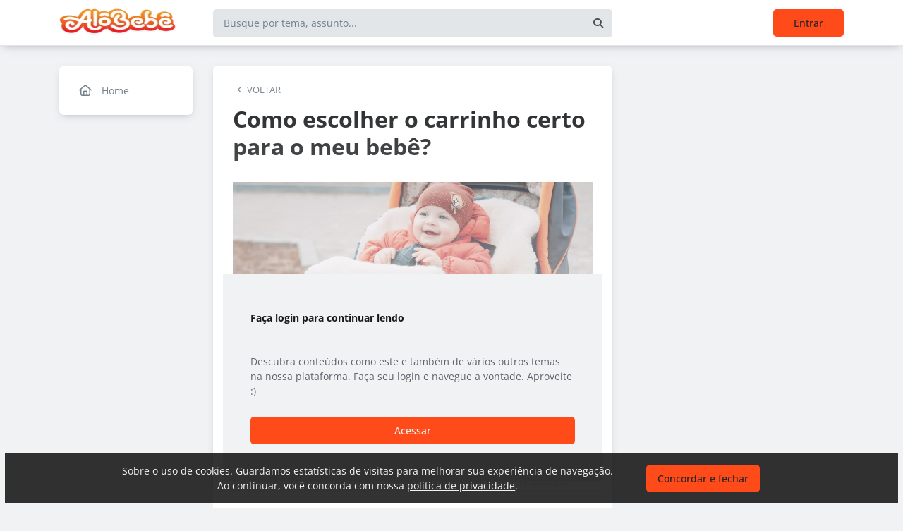

--- FILE ---
content_type: text/html; charset=UTF-8
request_url: https://comunidade.alobebe.com.br/blog/como-escolher-o-carrinho-certo-para-o-meu-bebe
body_size: 13231
content:
<!DOCTYPE html><html class="light" lang="pt"><head><meta charSet="utf-8"/><meta name="viewport" content="width=device-width, initial-scale=1, user-scalable=0"/><meta name="mobile-web-app-capable" content="yes"/><meta name="fragment" content="!"/><title>Como escolher o carrinho certo para o meu bebê? - Comunidade Alô Bebê</title><meta itemProp="image" content="https://58b9a8c1f6d3086901e4e1b0.redesign.static-01.com/f/images/0534ff57d7049ee3a885ff934c308cfcc71c97b5.png"/><meta name="description" content="Uma das maiores dúvidas das mamães e dos papais quando estão planejando o enxoval de seu filho é a escolha do carrinho de bebê: qual será o mais adequado? Há"/><link rel="canonical" href="https://comunidade.alobebe.com.br/blog/como-escolher-o-carrinho-certo-para-o-meu-bebe"/><style>html body, html.light body, html.dark body {
        --header_color: #ffffff !important;
        --header_color_font: #a0a0a0 !important;
        --primary_color: #ff4a19 !important;
        --secondary_color: #212529 !important;
          }</style><meta name="next-head-count" content="9"/><base href="/"/><link rel="preconnect" href="https://fonts.gstatic.com/" crossorigin="anonymous"/><link rel="preload" href="/_next/static/css/2a540dff8a4f0042.css" as="style"/><link rel="stylesheet" href="/_next/static/css/2a540dff8a4f0042.css" data-n-g=""/><link rel="preload" href="/_next/static/css/f5061228357fab1b.css" as="style"/><link rel="stylesheet" href="/_next/static/css/f5061228357fab1b.css" data-n-p=""/><noscript data-n-css=""></noscript><script defer="" nomodule="" src="/_next/static/chunks/polyfills-c67a75d1b6f99dc8.js"></script><script src="/_next/static/chunks/webpack-ee7e63bc15b31913.js" defer=""></script><script src="/_next/static/chunks/framework-3b5a00d5d7e8d93b.js" defer=""></script><script src="/_next/static/chunks/main-f0a949ae979d2bdf.js" defer=""></script><script src="/_next/static/chunks/pages/_app-776e9ac6fd859723.js" defer=""></script><script src="/_next/static/chunks/793-7baeab1c60890651.js" defer=""></script><script src="/_next/static/chunks/pages/%5B%5B...slug%5D%5D-4e9eea0bbabb0151.js" defer=""></script><script src="/_next/static/lLNyDBfvnG1XWBJ-kc1_8/_buildManifest.js" defer=""></script><script src="/_next/static/lLNyDBfvnG1XWBJ-kc1_8/_ssgManifest.js" defer=""></script></head><body class="scrollbar"><div id="__next"><div id="default-layout"><header class="box-shadow header_layout_header-component__b0_r8" id="main-header"><div class="header_layout_wrapper-main-header__5BJiT container"><div class="header_layout_wrapper-brand-logo__IuX7H header_layout_desktop__0aXFy"><a class="header_layout_brand-logo__SEc7w left" href="/"><img src="https://58b9a8c1f6d3086901e4e1b0.redesign.static-01.com/m/images/5c142717432662ff63fd561a44b0ad009579737a.png" alt="Comunidade Alô Bebê" class="img-fluid" width="165" height="45"/></a></div><div class="header_layout_wrapper-brand-logo__IuX7H header_layout_mobile__MSJOw header_layout_mobile-without-logo__Nxlej"><a class="header_layout_brand-logo__SEc7w left" href="/">C</a></div><div class="header_layout_wrapper-search__WpYxZ"><div class="input-sq_component_wrapper-all-inside-input__P9g4E"><div class="no-padding wrapper-input input-sq_component_wrapper-input-squid__JqonN"><input class="col input input-sq_component_borderless__qOloN" style="background-color:transparent" id="search-text" type="text" name="search-text" placeholder="Busque por tema, assunto..." autoComplete="off" value=""/></div></div><div class="header_layout_icon__9LO17"><span><i class="header_layout_svg-inline-fa__ygwXp fa-search fa-solid"></i></span></div><div class="header_layout_search-itens__JnLkQ "><div class="container header_layout_container__5rgYJ"><div class="box header_layout_box___RRU2"><h6>Você procura por</h6><ul><li><i class="header_layout_svg-inline-fa__ygwXp fa-edit fa-solid"></i><span><strong> </strong>em<!-- --> <!-- -->Publicações</span><i class="header_layout_svg-inline-fa__ygwXp fa-chevron-right fa-regular"></i></li><li><i class="header_layout_svg-inline-fa__ygwXp fa-user fa-solid"></i><span><strong> </strong>em<!-- --> <!-- -->Grupos</span><i class="header_layout_svg-inline-fa__ygwXp fa-chevron-right fa-regular"></i></li><li><i class="header_layout_svg-inline-fa__ygwXp fa-user-friends fa-solid"></i><span><strong> </strong>em<!-- --> <!-- -->Usuários</span><i class="header_layout_svg-inline-fa__ygwXp fa-chevron-right fa-regular"></i></li></ul></div></div></div></div><div class="header_layout_wrapper-profile__Onz4M text-right"><div class="loader  " role="status" style="border-color:var(--primary_color)"><span class="visually-hidden">loading</span></div></div></div></header><div class="wrapper-center container size-1 "><aside class="menu-desktop scrollbar close-menu box size-1"><nav><ul><li><a href="/"><i class="fa-regular fa-home"></i><span> <!-- -->Home</span></a></li></ul></nav></aside><main class="closed-menu"><nav class="navigation-mobile "><ul class="container"><li><a href="/"><i class="fa-regular fa-home"></i>Home<i class="arrow fa-chevron-right fa-solid"></i></a></li></ul></nav><input type="hidden" id="project-id" name="project-id" value="58b9a8c1f6d3086901e4e1b0"/><div itemscope="" itemType="https://schema.org/NewsArticle" class="article_component_article-read__fyTsZ  container-app"><meta itemscope="" itemProp="mainEntityOfPage" itemType="https://schema.org/WebPage" itemID="58b9a8c1f6d3086901e4e1b0"/><meta itemType="https://schema.org/Organization" content="{{ project?.title }}" itemscope="" itemProp="publisher"/><meta name="author" content="Alô Bebê"/><div><article class="article_component_article-component__5O8Cl"><div class="article_component_section__ELvOe box "><header class="article_component_article-header__iNiHw"><div class="article_component_report__ZUhOB"><span><i class="fa-solid fa-chevron-left fa-xs"></i><span>VOLTAR</span></span></div><h1 class="article_component_article-title__FOctI" itemProp="headline" id="titlePoint">Como escolher o carrinho certo para o meu bebê?</h1><div class="article_component_image-cover__WnfJB"><figure><img itemProp="image" itemscope="" itemType="https://schema.org/ImageObject" src="https://58b9a8c1f6d3086901e4e1b0.redesign.static-01.com/l/images/0534ff57d7049ee3a885ff934c308cfcc71c97b5.png" alt="Como escolher o carrinho certo para o meu bebê?"/></figure></div><div class="article_component_author-flex__BjCHT"><div class="article_component_author__1jVvm" id="author-tag" data-author="58bec3538c3fb60932b352bb"><a class="article_component_author-image__CJ8vE" href="/@lidianeguedes"><figure><img class="img-fluid rounded" alt="Alô Bebê" src="https://users.redesign.static-01.com/58bec3538c3fb60932b352bb/s/images/8de3505b0e8c1828c9fe7e1535776b7a6724fd08.png"/></figure></a><span class="article_component_author-text__2VsRu"><a itemProp="author" class="author-name" href="/@lidianeguedes">Alô Bebê</a><span class="article_component_info__AIAf7 text-capitalize">nov. 7<!-- --> <!-- --> - <span class="d-inline-block text-lowercase">4<!-- --> min<!-- --> <!-- -->de leitura</span></span></span><div class="article_component_left-10__P3ZpE"></div></div><div id="article-interactions" class="article-interactions_component_article-interactions__e2j4P"><span class="
                      
                      article-interactions_component_tooltip-interactions__GoK8E
                      "><i class="icon-tip fa-heart fa-regular" data-tooltip-html="" data-tooltip-id="like-article-interactions" style="font-size:16px" data-tooltip-variant="light"></i>0</span><span class="article-interactions_component_tooltip-interactions__GoK8E"><i class="icon-tip fa-comment fa-regular" data-tooltip-html="" data-tooltip-id="comment-article-interactions" style="font-size:16px" data-tooltip-variant="light"></i>0</span><span class="
                      
                      article-interactions_component_tooltip-interactions__GoK8E"><i class="icon-tip fa-bookmark fa-regular" data-tooltip-html="" data-tooltip-id="bookmark-article-interactions" style="font-size:16px" data-tooltip-variant="light"></i>0</span></div></div></header><div itemProp="articleBody" class="article_component_content__yKbH6 article"><p>Uma das maiores dúvidas das mamães e dos papais quando estão planejando o enxoval de seu filho é a escolha do carrinho de bebê: qual será o mais adequado? Há tantos tipos, marcas e modelos no mercado que fica difícil mesmo saber o que é o melhor para a sua família! Para te ajudar nessa seleção, elegemos alguns parâmetros importantes que devem ser levados em consideração antes da compra ser finalizada. Confira:</p><h2>Para garantir a segurança do pequeno</h2><ul><li><p>O cinto de segurança deve ter, pelo menos, três pontos, para separar as pernas da criança. Os itens com cinco pontos são os mais recomendados, porque também ajudam a firmar os ombros e quadril, evitando que a criança escorregue e caia ou fique presa pelo pescoço.</p></li><li><p>As rodinhas do equipamento devem ficar fora do alcance das crianças, caso contrário elas podem se machucar. Além de deslizar bem, é claro! Sempre faça o teste na loja!</p></li><li><p>Na hora da pesquisa, confira se o carrinho tem capota ou guarda-sol, se existe a possibilidade de vir com capa de chuva ou se pode acoplar uma. Nos dias de hoje, com zyca vírus e dengue, é importante comprar também um mosquiteiro especial para carrinhos.</p></li><li><p>Para tornar o carrinho seguro e confortável para o seu bebê, o ideal é que o assento meça, no mínimo, 28 centímetros de largura.</p></li><li><p>Quando estiver testando o carrinho, nunca se esqueça de avaliar os freios! Verifique que se, ao travar o carrinho, ele realmente não se movimenta. Esse quesito é fundamental para a segurança do seu pequeno!</p></li></ul><h2>Para evitar dor de cabeça</h2><ul><li><p>Quando for às compras, leve sempre as medidas do seu carro e das portas da sua casa! As cegas, você com certeza terá surpresas. Lembre-se também de considerar o espaço disponível em casa para guardá-lo. Você pode</p></li><li><p>Por mais que existam carrinhos incrivelmente maravilhosos, de design formidável, as vezes é preciso focar na praticidade e na leveza. É o que faz a diferença no cotidiano.</p></li><li><p>Ficou em dúvida entre dois carrinhos? Temos uma ótima dica para desempatar! Confira o certificado de garantia, a procedência do equipamento, os responsáveis pela montagem e a rede autorizada de assistência técnica. Opte por marcas reconhecidas no mercado!</p></li></ul><h2>Alguns modelos de carrinhos para o aquecimento de compras</h2><p>Carrinho de passeio: Acessíveis, para investimentos a curto prazo, esses carrinhos são leves e portáteis. São uma excelente opção para viagens. Geralmente cabem sem problemas no porta-malas do carro e alguns até vêm com uma bolsa ou alça para facilitar o transporte, como o lindo Cosy, da Burigotto.</p><p>Carrinho de bebê tradicional: Mais robusto, esse modelo possui uma base mais sólida, de metal ou alumínio. As rodas duram mais e giram com mais facilidade, a barra onde os pais seguram é mais confortável e há mais espaço para o bebê, além de lugar para colocar objetos.</p><p>Os carrinhos de bebê tradicionais apresentam bem mais variação de preços e modelos, como os carrinhos que reclinam quase totalmente para serem usados desde a fase de recém-nascido até que seu filho tenha uns 3 anos! Muitos desses modelos são vendidos em conjunto com o bebê-conforto que serve como cadeirinha do carro, geralmente para bebês de até 9 kg, no chamado "travel system". &nbsp;Uma ótima opção, nesses moldes, é a Mobi Travel System - Safety 1st!</p><p>Carrinho de 3 rodas: Essa opção tem base mais leve, estrutura para absorver choques e rodas maiores. É importante ressaltar que esse tipo de carrinho é adequado só para bebês com mais de 6 meses</p></div><ul class="tag-list_tags-list__thnqD"><li class=""><a rel="noopener" href="/carrinho-de-bebe/t">#carrinho de bebê</a></li></ul><hr/><div class="article-author-block_component_author-profile__uBQJl"><a class="article-author-block_component_author-image__eWL8l"><figure><img class="img-fluid rounded" alt="Alô Bebê" src="https://users.redesign.static-01.com/58bec3538c3fb60932b352bb/s/images/8de3505b0e8c1828c9fe7e1535776b7a6724fd08.png"/></figure></a><div class="article-author-block_component_author-text__foqve"><div class="article-author-block_component_author-name-container__sOQKm"><a itemProp="author" class="author-name" href="/@lidianeguedes">Alô Bebê</a></div><p class="article-author-block_component_info__d2jFy">Redatora, Alo Bebe</p></div></div><span id="read-tag"></span><div class="article_component_report__ZUhOB"><span class="cursor-pointer"><i class="fa-triangle-exclamation fa-regular"></i>Denunciar publicação</span></div></div><div class="article_component_content__yKbH6 article"></div></article><div class="box"><div class="article_component_interactions__e1jxv"><div class="grouped-user-avatar_component_images__ntZ5B" id="grouped-user-avatar"><ul class=" "></ul><span class="grouped-user-avatar_component_count-info__uld8L"></span></div><div id="article-interactions" class="article-interactions_component_article-interactions__e2j4P"><span class="
                      
                      article-interactions_component_tooltip-interactions__GoK8E
                      "><i class="icon-tip fa-heart fa-regular" data-tooltip-html="" data-tooltip-id="like-article-interactions" style="font-size:16px" data-tooltip-variant="light"></i>0</span><span class="article-interactions_component_tooltip-interactions__GoK8E"><i class="icon-tip fa-comment fa-regular" data-tooltip-html="" data-tooltip-id="comment-article-interactions" style="font-size:16px" data-tooltip-variant="light"></i>0</span><span class="
                      
                      article-interactions_component_tooltip-interactions__GoK8E"><i class="icon-tip fa-bookmark fa-regular" data-tooltip-html="" data-tooltip-id="bookmark-article-interactions" style="font-size:16px" data-tooltip-variant="light"></i>0</span></div></div></div><div class="article_component_article-2-you__2DKf6 box"><p class="article_component_title-2-you__gNxzt">Indicados para você</p><hr/></div></div><aside><div class="menu-share_component_share__GNg4v"><div class="menu-share_component_share-list__Uhv_x"><ul><li title="facebook"><i class="facebook menu-share_component_svg-inline-fa__JiBk7 fa-facebook fa-brands"></i></li><li title="twitter"><i class="twitter menu-share_component_svg-inline-fa__JiBk7 fa-x-twitter fa-brands"></i></li><li title="linkedin"><i class="linkedin menu-share_component_svg-inline-fa__JiBk7 fa-linkedin fa-brands"></i></li><li title="whatsapp"><i class="whatsapp menu-share_component_svg-inline-fa__JiBk7 fa-whatsapp fa-brands"></i></li></ul></div></div></aside></div><div class="modal align-items-center  article-report_component_modal-report__eb1SG modal_component_modal-over__S4MsC modal-number-0" tabindex="0" id="random-id-0" style="display:none;background-color:#00000080;max-height:0"><div class="modal-dialog modal-lg  "><div class="modal-content scrollbar"><div class="modal-header "><h6 class="article-report_component_report-header__RG55A">Denunciar conteúdo impróprio</h6><button type="button" class="button-close modal_component_modal-exit__BOEMp"><i class="fa-times fa-regular"></i></button></div><div class="modal-body scrollbar"><div class="article-report_component_report-body__MtIbg"><h5>Por favor, preencha as informações a seguir para recebermos a sua notificação</h5><div class="input-sq_component_wrapper-all-inside-input__P9g4E"><div class="no-padding wrapper-input input-sq_component_wrapper-input-squid__JqonN"><input class="col input " id="report-name" type="text" name="report-name" placeholder="Nome" autoComplete="off" value=""/></div></div><div class="input-sq_component_wrapper-all-inside-input__P9g4E"><div class="no-padding wrapper-input input-sq_component_wrapper-input-squid__JqonN"><input class="col input " id="report-email" type="email" name="report-email" placeholder="E-mail" autoComplete="off" value=""/></div></div><h6>Por que este conteúdo é impróprio?</h6><div class="article-report_component_report-opt__Kv0TH"><div class="display-flex"><div class="selector "><div class="wrapper-selectors selector_component_wrapper-selectors__NE_6d  "><input id="report-article-opt0" name="report-article-opt0" type="radio" value=""/><label for="report-article-opt0" class="checkbox radio   "></label><label class="label " for="report-article-opt0" style="font-size:1rem">Conteúdo difamatório: o conteúdo é ofensivo</label></div><div class="selector_component_box-validation__CEw_B show"></div></div></div><div class="display-flex"><div class="selector "><div class="wrapper-selectors selector_component_wrapper-selectors__NE_6d  "><input id="report-article-opt1" name="report-article-opt1" type="radio" value=""/><label for="report-article-opt1" class="checkbox radio   "></label><label class="label " for="report-article-opt1" style="font-size:1rem">Plágio: este conteúdo infringe princípios de direito autoral</label></div><div class="selector_component_box-validation__CEw_B show"></div></div></div><div class="display-flex"><div class="selector "><div class="wrapper-selectors selector_component_wrapper-selectors__NE_6d  "><input id="report-article-opt2" name="report-article-opt2" type="radio" value=""/><label for="report-article-opt2" class="checkbox radio   "></label><label class="label " for="report-article-opt2" style="font-size:1rem">Comercial: este conteúdo é puramente comercial e não agrega em conhecimento aos nossos leitores</label></div><div class="selector_component_box-validation__CEw_B show"></div></div></div><div class="article-report_component_report-opt-other__7dpoV"><div class="display-flex"><div class="selector "><div class="wrapper-selectors selector_component_wrapper-selectors__NE_6d  "><input id="report-article-opt3" name="report-article-opt3" type="radio" value=""/><label for="report-article-opt3" class="checkbox radio   "></label><label class="label " for="report-article-opt3" style="font-size:1rem">Outros:</label></div><div class="selector_component_box-validation__CEw_B show"></div></div></div></div></div><div class="row"><div class="input-sq_component_wrapper-all-inside-input__P9g4E"><label for="report-obs" class="label ">Observações (opcional):</label><div class="no-padding wrapper-input input-sq_component_wrapper-input-squid__JqonN"><input class="col input " id="report-obs" type="text" name="report-obs" placeholder="Caso queira detalhar um pouco mais o que encontrou" autoComplete="off" value=""/></div></div></div></div></div><div class="modal-footer"><div class="article-report_component_report-footer__LV_ql "><button type="button" class="button button-transparent button-sm  " id="" style="background-color:transparent;border-color:transparent;color:var(--primary_color)">Fechar</button><div data-tooltip-id="article-report-send" data-tooltip-html=""><button type="button" class="button button-var(--primary_color) button-sm disabled  " id="" style="background-color:var(--primary_color);border-color:var(--primary_color);color:var(--secondary_color)" disabled="">Denunciar conteúdo</button></div></div></div></div></div></div><div class="modal align-items-center   modal_component_modal-over__S4MsC modal-number-0" tabindex="0" id="random-id-0" style="display:none;background-color:#00000080;max-height:0"><div class="modal-dialog modal-md  "><div class="modal-content scrollbar"><div class="modal-header "><h6 class="no-margin"><i class="mx-2 yellow fa-triangle-exclamation fa-regular"></i>Ops! Algo deu errado...</h6><button type="button" class="button-close modal_component_modal-exit__BOEMp"><i class="fa-times fa-regular"></i></button></div><div class="modal-body scrollbar"><div>Ocorreu um erro! Tente novamente mais tarde.</div></div><div class="modal-footer"><div></div></div></div></div></div><footer class="footer-center_component_footer-center__ALPJL"><div><h6 itemProp="name">Comunidade Alô Bebê</h6></div><ul></ul><p class="mb-3">Verifique a <a href='https://app.squidit.com.br/contract/policyprivate' target='_blank' rel='noopener'>Política de Privacidade</a></p></footer></main></div><nav class="menu-mobile_component_menu-mobile__sIZRJ"><ul class="menu-mobile_component_menu-fixed__IIXht
                    menu-mobile_component_user-cant-post__7dktm
                    
                    
      "><li title="Página inicial" class=""><a title="Página inicial" href="/"><i class="fa-home-lg-alt fa-regular"></i></a></li><li title="Buscar" class=""><a title="Buscar" href="/search"><i class="fa-search fa-regular"></i></a></li><li title="Menu" class=""><i class="fa-bars fa-regular"></i><div class="menu-mobile_component_loader__A9qkx"><div class="loader  " role="status" style="border-color:var(--primary_color)"><span class="visually-hidden">loading</span></div></div></li></ul></nav></div></div><script id="__NEXT_DATA__" type="application/json">{"props":{"pageProps":{"article":{"id":"5be33be3442ade7439a92d24","created":"2018-11-07T19:24:19.519Z","updated":"2018-11-07T19:24:19.519Z","statuses":{"approval_status":"approved","publish_status":"published","visibility_status":"public","has_pending_changes":false,"is_pinned":false,"is_paywall_disabled":false,"scheduled_date":null,"rejection_reason":null,"created_on":"2026-01-22T08:35:48.781Z","updated_on":null},"author":{"id":"58bec3538c3fb60932b352bb","name":"Alô Bebê","slug":"lidianeguedes","bio":"Redação - Alô Bebê","job":"Redatora","company":"Alo Bebe","image":"https://users.redesign.static-01.com/58bec3538c3fb60932b352bb/s/images/8de3505b0e8c1828c9fe7e1535776b7a6724fd08.png","badges":[]},"metadata":{"location":"home","location_slug":"blog","content_type":"post","publish_date":"2018-11-07T19:24:19.535Z","likes_count":0,"comments_count":0,"bookmarks_count":0,"shares_count":0,"score":"2018-11-07T19:24:19.535Z","sharing_title":"Como escolher o carrinho certo para o meu bebê?","sharing_description":null,"sharing_image":"https://58b9a8c1f6d3086901e4e1b0.redesign.static-01.com/f/images/0534ff57d7049ee3a885ff934c308cfcc71c97b5.png","author_user_id":"58bec3538c3fb60932b352bb","moderator_user_id":null,"original_author_user_id":null,"project_id":"58b9a8c1f6d3086901e4e1b0","course_id":null,"course_module_id":null,"group_id":null,"version":1,"pagetopic":null,"created_on":"2026-01-22T08:35:48.781Z","updated_on":null,"tags":[{"id":"5ac527d75b69920955021c67","title":"carrinho de bebê","slug":"carrinho-de-bebe","fixed":0,"project_id":"58b9a8c1f6d3086901e4e1b0"}]},"content":{"title":"Como escolher o carrinho certo para o meu bebê?","slug":"como-escolher-o-carrinho-certo-para-o-meu-bebe","cover_image_alt_text":null,"headline":"Uma das maiores dúvidas das mamães e dos papais quando estão planejando o enxoval de seu filho é a escolha do carrinho de bebê: qual será o mais adequado? Há","preview_content":null,"main_content":"\u003cp\u003eUma das maiores dúvidas das mamães e dos papais quando estão planejando o enxoval de seu filho é a escolha do carrinho de bebê: qual será o mais adequado? Há tantos tipos, marcas e modelos no mercado que fica difícil mesmo saber o que é o melhor para a sua família! Para te ajudar nessa seleção, elegemos alguns parâmetros importantes que devem ser levados em consideração antes da compra ser finalizada. Confira:\u003c/p\u003e\u003ch2\u003ePara garantir a segurança do pequeno\u003c/h2\u003e\u003cul\u003e\u003cli\u003e\u003cp\u003eO cinto de segurança deve ter, pelo menos, três pontos, para separar as pernas da criança. Os itens com cinco pontos são os mais recomendados, porque também ajudam a firmar os ombros e quadril, evitando que a criança escorregue e caia ou fique presa pelo pescoço.\u003c/p\u003e\u003c/li\u003e\u003cli\u003e\u003cp\u003eAs rodinhas do equipamento devem ficar fora do alcance das crianças, caso contrário elas podem se machucar. Além de deslizar bem, é claro! Sempre faça o teste na loja!\u003c/p\u003e\u003c/li\u003e\u003cli\u003e\u003cp\u003eNa hora da pesquisa, confira se o carrinho tem capota ou guarda-sol, se existe a possibilidade de vir com capa de chuva ou se pode acoplar uma. Nos dias de hoje, com zyca vírus e dengue, é importante comprar também um mosquiteiro especial para carrinhos.\u003c/p\u003e\u003c/li\u003e\u003cli\u003e\u003cp\u003ePara tornar o carrinho seguro e confortável para o seu bebê, o ideal é que o assento meça, no mínimo, 28 centímetros de largura.\u003c/p\u003e\u003c/li\u003e\u003cli\u003e\u003cp\u003eQuando estiver testando o carrinho, nunca se esqueça de avaliar os freios! Verifique que se, ao travar o carrinho, ele realmente não se movimenta. Esse quesito é fundamental para a segurança do seu pequeno!\u003c/p\u003e\u003c/li\u003e\u003c/ul\u003e\u003ch2\u003ePara evitar dor de cabeça\u003c/h2\u003e\u003cul\u003e\u003cli\u003e\u003cp\u003eQuando for às compras, leve sempre as medidas do seu carro e das portas da sua casa! As cegas, você com certeza terá surpresas. Lembre-se também de considerar o espaço disponível em casa para guardá-lo. Você pode\u003c/p\u003e\u003c/li\u003e\u003cli\u003e\u003cp\u003ePor mais que existam carrinhos incrivelmente maravilhosos, de design formidável, as vezes é preciso focar na praticidade e na leveza. É o que faz a diferença no cotidiano.\u003c/p\u003e\u003c/li\u003e\u003cli\u003e\u003cp\u003eFicou em dúvida entre dois carrinhos? Temos uma ótima dica para desempatar! Confira o certificado de garantia, a procedência do equipamento, os responsáveis pela montagem e a rede autorizada de assistência técnica. Opte por marcas reconhecidas no mercado!\u003c/p\u003e\u003c/li\u003e\u003c/ul\u003e\u003ch2\u003eAlguns modelos de carrinhos para o aquecimento de compras\u003c/h2\u003e\u003cp\u003eCarrinho de passeio: Acessíveis, para investimentos a curto prazo, esses carrinhos são leves e portáteis. São uma excelente opção para viagens. Geralmente cabem sem problemas no porta-malas do carro e alguns até vêm com uma bolsa ou alça para facilitar o transporte, como o lindo Cosy, da Burigotto.\u003c/p\u003e\u003cp\u003eCarrinho de bebê tradicional: Mais robusto, esse modelo possui uma base mais sólida, de metal ou alumínio. As rodas duram mais e giram com mais facilidade, a barra onde os pais seguram é mais confortável e há mais espaço para o bebê, além de lugar para colocar objetos.\u003c/p\u003e\u003cp\u003eOs carrinhos de bebê tradicionais apresentam bem mais variação de preços e modelos, como os carrinhos que reclinam quase totalmente para serem usados desde a fase de recém-nascido até que seu filho tenha uns 3 anos! Muitos desses modelos são vendidos em conjunto com o bebê-conforto que serve como cadeirinha do carro, geralmente para bebês de até 9 kg, no chamado \"travel system\". \u0026nbsp;Uma ótima opção, nesses moldes, é a Mobi Travel System - Safety 1st!\u003c/p\u003e\u003cp\u003eCarrinho de 3 rodas: Essa opção tem base mais leve, estrutura para absorver choques e rodas maiores. É importante ressaltar que esse tipo de carrinho é adequado só para bebês com mais de 6 meses\u003c/p\u003e","word_count":565,"list_items":[],"recipe":{"portions":"","total_time":"","description":"","image_one_one":null,"image_sixteen_nine":null,"stages":[],"ingredients":[],"created_on":"2026-01-22T08:35:48.781Z","updated_on":null},"external_link":null,"created_on":"2026-01-22T08:35:48.781Z","updated_on":null,"read_time":4,"cover_image":"https://58b9a8c1f6d3086901e4e1b0.redesign.static-01.com/l/images/0534ff57d7049ee3a885ff934c308cfcc71c97b5.png"},"content_draft":{"title":"Como escolher o carrinho certo para o meu bebê?","slug":"como-escolher-o-carrinho-certo-para-o-meu-bebe","cover_image_alt_text":null,"headline":null,"preview_content":null,"main_content":"\u003cp\u003eUma das maiores dúvidas das mamães e dos papais quando estão planejando o enxoval de seu filho é a escolha do carrinho de bebê: qual será o mais adequado? Há tantos tipos, marcas e modelos no mercado que fica difícil mesmo saber o que é o melhor para a sua família! Para te ajudar nessa seleção, elegemos alguns parâmetros importantes que devem ser levados em consideração antes da compra ser finalizada. Confira:\u003c/p\u003e\u003ch2\u003ePara garantir a segurança do pequeno\u003c/h2\u003e\u003cul\u003e\u003cli\u003e\u003cp\u003eO cinto de segurança deve ter, pelo menos, três pontos, para separar as pernas da criança. Os itens com cinco pontos são os mais recomendados, porque também ajudam a firmar os ombros e quadril, evitando que a criança escorregue e caia ou fique presa pelo pescoço.\u003c/p\u003e\u003c/li\u003e\u003cli\u003e\u003cp\u003eAs rodinhas do equipamento devem ficar fora do alcance das crianças, caso contrário elas podem se machucar. Além de deslizar bem, é claro! Sempre faça o teste na loja!\u003c/p\u003e\u003c/li\u003e\u003cli\u003e\u003cp\u003eNa hora da pesquisa, confira se o carrinho tem capota ou guarda-sol, se existe a possibilidade de vir com capa de chuva ou se pode acoplar uma. Nos dias de hoje, com zyca vírus e dengue, é importante comprar também um mosquiteiro especial para carrinhos.\u003c/p\u003e\u003c/li\u003e\u003cli\u003e\u003cp\u003ePara tornar o carrinho seguro e confortável para o seu bebê, o ideal é que o assento meça, no mínimo, 28 centímetros de largura.\u003c/p\u003e\u003c/li\u003e\u003cli\u003e\u003cp\u003eQuando estiver testando o carrinho, nunca se esqueça de avaliar os freios! Verifique que se, ao travar o carrinho, ele realmente não se movimenta. Esse quesito é fundamental para a segurança do seu pequeno!\u003c/p\u003e\u003c/li\u003e\u003c/ul\u003e\u003ch2\u003ePara evitar dor de cabeça\u003c/h2\u003e\u003cul\u003e\u003cli\u003e\u003cp\u003eQuando for às compras, leve sempre as medidas do seu carro e das portas da sua casa! As cegas, você com certeza terá surpresas. Lembre-se também de considerar o espaço disponível em casa para guardá-lo. Você pode\u003c/p\u003e\u003c/li\u003e\u003cli\u003e\u003cp\u003ePor mais que existam carrinhos incrivelmente maravilhosos, de design formidável, as vezes é preciso focar na praticidade e na leveza. É o que faz a diferença no cotidiano.\u003c/p\u003e\u003c/li\u003e\u003cli\u003e\u003cp\u003eFicou em dúvida entre dois carrinhos? Temos uma ótima dica para desempatar! Confira o certificado de garantia, a procedência do equipamento, os responsáveis pela montagem e a rede autorizada de assistência técnica. Opte por marcas reconhecidas no mercado!\u003c/p\u003e\u003c/li\u003e\u003c/ul\u003e\u003ch2\u003eAlguns modelos de carrinhos para o aquecimento de compras\u003c/h2\u003e\u003cp\u003eCarrinho de passeio: Acessíveis, para investimentos a curto prazo, esses carrinhos são leves e portáteis. São uma excelente opção para viagens. Geralmente cabem sem problemas no porta-malas do carro e alguns até vêm com uma bolsa ou alça para facilitar o transporte, como o lindo Cosy, da Burigotto.\u003c/p\u003e\u003cp\u003eCarrinho de bebê tradicional: Mais robusto, esse modelo possui uma base mais sólida, de metal ou alumínio. As rodas duram mais e giram com mais facilidade, a barra onde os pais seguram é mais confortável e há mais espaço para o bebê, além de lugar para colocar objetos.\u003c/p\u003e\u003cp\u003eOs carrinhos de bebê tradicionais apresentam bem mais variação de preços e modelos, como os carrinhos que reclinam quase totalmente para serem usados desde a fase de recém-nascido até que seu filho tenha uns 3 anos! Muitos desses modelos são vendidos em conjunto com o bebê-conforto que serve como cadeirinha do carro, geralmente para bebês de até 9 kg, no chamado \"travel system\". \u0026nbsp;Uma ótima opção, nesses moldes, é a Mobi Travel System - Safety 1st!\u003c/p\u003e\u003cp\u003eCarrinho de 3 rodas: Essa opção tem base mais leve, estrutura para absorver choques e rodas maiores. É importante ressaltar que esse tipo de carrinho é adequado só para bebês com mais de 6 meses\u003c/p\u003e","word_count":null,"list_items":[],"recipe":{"portions":"","total_time":"","description":"","image_one_one":null,"image_sixteen_nine":null,"stages":[],"ingredients":[],"created_on":"2026-01-22T08:35:48.781Z","updated_on":null},"external_link":null,"created_on":"2026-01-22T08:35:48.781Z","updated_on":null,"read_time":0,"cover_image":"https://58b9a8c1f6d3086901e4e1b0.redesign.static-01.com/l/images/0534ff57d7049ee3a885ff934c308cfcc71c97b5.png"}},"config":{"id":"58b9a8c1f6d3086901e4e1b0","title":"Comunidade Alô Bebê","slug":"alobebeclub","main_page_id":"58b9ae6b23a72631f9ed4ad5","plan_id":"5e8bf2a083b2752944eec26f","plan":{"name":"business","courses_feature_enabled":true,"post_types_feature_enabled":true,"groups_feature_enabled":true,"analytics_feature_enabled":true,"user_list_exportation_feature_enabled":true,"newsletter_feature_enabled":true,"integrations_feature_enabled":true,"own_domain_feature_enabled":true,"personal_assistance_feature_enabled":false,"article_copywriters_for_seo_enabled":false,"dedicated_community_manager_enabled":false,"digital_influencers_activation_enabled":false,"email_support_enabled":true,"events_feature_enabled":true,"forum_page_enabled":true,"media_investment_enabled":false,"posts_feature_enabled":true,"recipe_page_enabled":false,"streaming_feature_enabled":false},"settings":{"language":"pt-br","policies":{"comment_without_approval_role":"EDITOR","community_privacy":0,"content_type":["post","question","link"],"course_creation_role":"EDITOR","group_creation_role":"EDITOR","login_required":true,"monthly_readings":"0","post_creation_role":"USR","post_without_approval_role":"EDITOR","signup":1},"nps_settings":{"is_platform_nps_enabled":false,"hide_name_survey_respondents":false,"created_on":"2022-08-25T22:07:26.603Z","updated_on":null},"enabled_experimental_features":[],"enabled_feature_links":[],"time_zone":"America/Sao_Paulo","saml_metadata_identifier":null,"gamification":false,"stream":{"recording_configuration_arn":null,"bucket":null,"created_on":"2026-01-21T13:26:40.371Z","updated_on":null}},"appearance":{"favicon":null,"header_color":"#ffffff","header_color_icon":"#a0a0a0","home_template":"home-template-1","logo":"5c142717432662ff63fd561a44b0ad009579737a.png","logo_mobile":null,"logo_share":null,"primary_color":"#ff4a19","secondary_color":"#212529","cover_image":null},"integrations":{"clarity_token":null,"google_analytics":"UA-125270297-1","google_tag_manager":"GTM-P95GMGJ"},"social_urls":{"blog":null,"website":"https://www.alobebe.com.br/","facebook":"https://www.facebook.com/alobebeoficial","tiktok":null,"twitter":null,"instagram":"https://www.instagram.com/alobebeoficial/","linkedin":null,"youtube":"https://www.youtube.com/user/lojaalobebe"},"has_privacy_policy":false,"custom_purchase_method":false},"footerLinks":[],"metas":[{"tag":"title","name":null,"itemprop":null,"property":null,"rel":null,"href":null,"content":null,"value":"Como escolher o carrinho certo para o meu bebê? - Comunidade Alô Bebê"},{"tag":"link","name":null,"itemprop":null,"property":null,"rel":"canonical","href":"https://___domain___/blog/como-escolher-o-carrinho-certo-para-o-meu-bebe","content":null,"value":null},{"tag":"meta","name":null,"itemprop":null,"property":"og:locale","rel":null,"href":null,"content":"pt_BR","value":null},{"tag":"meta","name":null,"itemprop":null,"property":"og:type","rel":null,"href":null,"content":"article","value":null},{"tag":"meta","name":null,"itemprop":null,"property":"og:title","rel":null,"href":null,"content":"Como escolher o carrinho certo para o meu bebê?","value":null},{"tag":"meta","name":null,"itemprop":null,"property":"og:url","rel":null,"href":null,"content":"https://___domain___/blog/como-escolher-o-carrinho-certo-para-o-meu-bebe","value":null},{"tag":"meta","name":null,"itemprop":null,"property":"og:site_name","rel":null,"href":null,"content":"Comunidade Alô Bebê","value":null},{"tag":"meta","name":null,"itemprop":null,"property":"og:image","rel":null,"href":null,"content":"https://58b9a8c1f6d3086901e4e1b0.redesign.static-01.com/f/images/0534ff57d7049ee3a885ff934c308cfcc71c97b5.png","value":null},{"tag":"meta","name":null,"itemprop":null,"property":"og:image:width","rel":null,"href":null,"content":"600","value":null},{"tag":"meta","name":null,"itemprop":null,"property":"og:image:height","rel":null,"href":null,"content":"315","value":null},{"tag":"meta","name":null,"itemprop":"image","property":null,"rel":null,"href":null,"content":"https://58b9a8c1f6d3086901e4e1b0.redesign.static-01.com/f/images/0534ff57d7049ee3a885ff934c308cfcc71c97b5.png","value":null},{"tag":"meta","name":null,"itemprop":null,"property":"og:updated_time","rel":null,"href":null,"content":"2026/01/22 08:35:48 +0000","value":null},{"tag":"meta","name":"robots","itemprop":null,"property":null,"rel":null,"href":null,"content":"index, follow","value":null},{"tag":"meta","name":"keywords","itemprop":null,"property":null,"rel":null,"href":null,"content":"carrinho de bebê","value":null},{"tag":"title","name":null,"itemprop":null,"property":null,"rel":null,"href":null,"content":"Como escolher o carrinho certo para o meu bebê?","value":null},{"tag":"meta","name":null,"itemprop":null,"property":"og:description","rel":null,"href":null,"content":"Uma das maiores dúvidas das mamães e dos papais quando estão planejando o enxoval de seu filho é a escolha do carrinho de bebê: qual será o mais adequado? Há","value":null},{"tag":"meta","name":"description","itemprop":null,"property":null,"rel":null,"href":null,"content":"Uma das maiores dúvidas das mamães e dos papais quando estão planejando o enxoval de seu filho é a escolha do carrinho de bebê: qual será o mais adequado? Há","value":null}],"host":"comunidade.alobebe.com.br","projectId":"58b9a8c1f6d3086901e4e1b0","_nextI18Next":{"initialI18nStore":{"pt":{"global":{"access":"Acessar","address":"Endereço","title":"Título","edit":"Editar","loading":"Carregando","signin":"Entrar","save":"Salvar","date":"Data","filter":"Filtro","participateText":"Participe e receba as novidades da área","participate":"Participar","search":"Busque por tema, assunto...","interact":"pessoas interagiram","readTime":"de leitura","readMore":"Leia mais","published":"Publicado","unpublished":"Não publicado","seeMore":"Ver mais","likes":"Curtidas","shares":"Compartilhamentos","views":"Visualizações","favorites":"Favoritos","hide":"Ocultar","posts404":"Nenhuma publicação :(","comments":"Comentários","saves":"Salvos","email":"E-mail","soon":"Em breve","shareSocial":"Compartilhar nas redes sociais","shareOne":"Compartilhar no {{ socialNetwork }}","shareOneTrainings":"Compartilhar no \u003cstrong\u003e{{ socialNetwork }}\u003c/strong\u003e","shareLink":"Copiar \u003cstrong\u003elink do treinamento\u003c/strong\u003e","linkCopied":"Link copiado","notFound":"OPS! Essa página não foi encontrada","notFoundText":"Parece que nada foi encontrado neste local.\u003cbr\u003eEncontre algo interessante para ler em \u003ca href='/'\u003e{{ name }}\u003c/a\u003e","google":"Continue com o Google","facebook":"Continue com o Facebook","linkedin":"Continue com o Linkedin","back":"Voltar","follow":"Seguir","followers":"Seguidores","follows":"Seguindo","unfollow":"Deixar de seguir","publications":"Publicações","loadMore":"Carregar mais","emptyMore":"Não há mais dados disponíveis","participants":"Participantes","authors":"Autores","emptyTags":"Nenhum assunto encontrado","groups":"Grupos","groupsEmpty":"Nenhum grupo encontrado","toConnect":"Conectar","disconnect":"Desconectar","connectWith":"Conectar-se com o {{ social }}","connectMessage":"Jamais iremos publicar no {{ social }} sem a sua permissão","connectedMessage":"Você está conectado ao {{ social }}","privacy":"Politicas de Privacidade","privacyPage":{"title":"Politicas de Privacidade"},"by":"Por","crop":"Cortar","confirm":"Confirmar","cancel":"Cancel","seeProfile":"Ver perfil","copy":"Copiar","copied":"Copiado","cart":"Carrinho","add":"Adicionar","noResult":"Nenhum Resultado","results":"{{ number }} resultados","description":"Descrição","next":"Próximo","formErrors":{"required":"Campo obrigatório","email":"E-mail inválido","url":"Site inválido","date":"Data inválida","phone":"Telefone inválido","regex":"Valor inválido","minLength":"Muito curto"},"successful":{"changed":"Alteração realizada com sucesso"},"or":"Ou","name":"Nome completo","nameAndAddress":"Nome e endereço","CPF":"CPF","phone":"Telefone","warning":"Atenção","defaultLayout":{"menu":{"home":"Home","welcome":"Bem-vindo","content":"Conteúdo","starts":"Comece aqui","publications":"Publicações","moderation":"Moderação","statistics":"Minhas estatísticas","groups":"Grupos","courses":"Cursos","campaigns":"Campanhas","events":"Eventos","qa":"Q\u0026A","jobs":"Jobs","lib":"Biblioteca","about":"Sobre a comunidade","contact":"Contato","financial":"Financeiro","sales":"Vendas","forum":"Fórum","recipes":"Receitas"},"icons":{"home":"Página inicial","search":"Buscar","plus":"Nova publicação","notifications":"Notificações","menu":"Menu"},"searchItens":{"title":"Você procura por","articles":"Publicações","groups":"Grupos","users":"Usuários","in":"em"},"collapse":{"account":"Minha Conta","content":"Conteúdo","members":"Membros"},"userMenu":{"myProfile":"Meu Perfil","publications":"Minhas Publicações","content":"Conteúdo e Moderação","pages":"Páginas","pay":"Squid Pay","statistics":"Minhas Estatísticas","groups":"Grupos","courses":"Cursos","config":"Configurações","profile":"Perfil","purchases":"Minhas Compras","medals":"Minhas Medalhas","logout":"Desconectar","financial":"Dados Financeiros","sales":"Vendas","list":"Listagem de Membros","export":"Exportação","portal":"Configurar","myShopping":"Minhas compras","portalAdmin":"Você é administrador dessa comunidade"},"group":"Grupo","course":"Curso","module":"Módulo"},"footer":{"title":"{{ name }}","about":"Sobre","contact":"Contato","privacy":"Verifique a \u003ca href='https://app.squidit.com.br/contract/policyprivate' target='_blank' rel='noopener'\u003ePolítica de Privacidade\u003c/a\u003e"},"dateAgo":{"year":"ano","month":"mês","months":"meses","week":"semana","day":"dia","hour":"hora","minute":"minuto","second":"segundo","ago":"atrás","justNow":"Agora mesmo"},"article":{"published":"Publicado","scheduled":"Agendado","inApproval":"Para Aprovar","created":"Criado","rejected":"Moderado","hidden":"Oculto","manager":"Gerenciar","draft":"Rascunho não publicado"},"comment":{"published":"Publicado","inApproval":"Para Aprovar","hidden":"Oculto","publish":"Publicar","hide":"Ocultar","approve":"Aprovar","reject":"Rejeitar"},"like":"Curtir","share":"Compartilhar","reply":"Responder","optional":"Opcional","unlike":"Descutir","unsave":"Remover dos favoritos","saved":"Favoritar","delete":"Excluir","saveEditions":"Salvar alterações","unsaved":"Desfavoritar","addSave":"Adicionar aos favoritos","addImage":"Adicionar imagem","onlyImageFiles":"Selecione apenas arquivos de imagem","over15mb":"Somente arquivos menores que 15 mb","max15tags":"Só é possível adicionar 5 tags","min1tags":"Adicione até cinco tags que melhor definem o seu artigo. Utilize vírgulas ou tecle Enter após digitar cada termo.","schedulesYear":"Ano","schedulesMonth":"Mês","schedulesDay":"Dia","schedulesHour":"Hora","schedulesMinute":"Minutos","schedulesError":"A data de agendamento não pode ser inferior a data atual.","btnCancel":"Cancelar","btnOK":"OK","btnConclude":"Concluir","btnSaveChanges":"Salvar alterações","areYouSure":"Você tem certeza?","notEnoughPermission":"O usuário não tem permissão suficiente para executar a ação fornecida.","userFinishRegistration":{"title":"Complete o seu cadastro","almostThere":"Estamos quase lá!","customizeYourAccess":"Customize seu acesso. Estes dados podem ser alterados posteriormente.","completeName":"Nome Completo","userName":"Nome de usuário","email":"E-mail","profileUrl":"Endereço do perfil","cellPhone":"Número de Telefone Celular","saveError":"Erro ao completar o cadastro tente novamente mais tarde","inputErrors":"Foram encontrados erros no preenchimento do formulário","error":{"nameRequired":"Campo nome é obrigatório","emailRequired":"Campo e-mail é obrigatório","userNameRequired":"Campo nome de usuário é obrigatório"}},"userFields":{"display":"Exibir ","community":" na comunidade","confirm":"Confirmar"},"paywall":{"title":"Faça login para continuar lendo","description":"Descubra conteúdos como este e também de vários outros temas na nossa plataforma. Faça seu login e navegue a vontade. Aproveite :)"},"imageCropp":{"titleModalCropp":"Corte personalizado"},"PrivacyEmpty":{"empty":"Não encontramos a Política de Privacidade da comunidade."},"emailVerificationBar":{"confirmYourEmail":"Por favor confirme seu e-mail:","resendEmail":"Reenviar","changeEmail":"Trocar e-mail","resendSuccess":"E-mail enviado com sucesso","resendError":"Erro ao reenviar o e-mail tente novamente mais tarde","changeError":"Erro ao trocar o e-mail tente novamente mais tarde"},"publicationsPage":{"title":"Publicações"},"moderationPage":{"title":"Moderação"},"activitiesMenu":{"title":"Atividades","tabs":{"tags":"Tags","notifications":"Notificações"},"empty":{"tags":"Nenhuma tag","notifications":"Nenhuma notificação"},"myTags":"Minhas Tags"},"favoritesMenu":{"title":"Favoritos","empty":"Nenhum artigo favorito"},"paginationComponent":{"title":"Mostrando até {{ perPage }} itens por página de um total de {{ collectionSize }} itens"},"copyOk":"Copiado","seePublication":"...ver publicação","beFirstInteract":"Seja o primeiro a interagir!","interacted":" interagiu","peopleInteracted":" interagiram","you":"você","and":" e ","here":"aqui","popupCookies":{"text":"Sobre o uso de cookies. Guardamos estatísticas de visitas para melhorar sua experiência de navegação. Ao continuar, você concorda com nossa \u003ca href='https://locaweb.company/politicas/'\u003epolítica de privacidade\u003c/a\u003e.","button":"Concordar e fechar"},"notPermited":"Apenas membros aprovados na comunidade podem acessar os conteúdos.","contactAdmin":"Cadastre-se e tenha acesso aos conteúdos exclusivos.","helloBar":{"communityNewFace":"A comunidade está de cara nova!","knowMore":"Saiba mais"},"welcomeModal":{"welcomeMsg":"Seja bem vindo(a) a sua comunidade!","communityNewFace":"A Comunidade está de cara nova! Uma plataforma em constante evolução.","comeOn":"Vamos lá","news":"Novidade","publish":"Publicações","makePublications":"Faça publicações de forma prática e com mais interações!","toJump":"Pular","next":"Próximo","startNow":"Começar já","groups":"Grupos","moreOrganizedGroups":"Grupos mais organizados e com assuntos de seu interesse!","courses":"Cursos","newStructureCourses":"Nova estrutura, com mais interatividade nas aulas e lives","configurations":"Configurações","configurationEnvironment":"Acesse o ambiente de configuração, no menu, para atualizar a sua comunidade","Doubts":"Dúvidas?","contactSupport":"Entre em contato com o suporte através dos canais","clickHere":"clique aqui"},"reportArticle":{"title":"Denunciar conteúdo impróprio","report":"Denunciar publicação","subtitle":"Por favor, preencha as informações a seguir para recebermos a sua notificação","name":"Nome","email":"E-mail","subtitle2":"Por que este conteúdo é impróprio?","options":["Conteúdo difamatório: o conteúdo é ofensivo","Plágio: este conteúdo infringe princípios de direito autoral","Comercial: este conteúdo é puramente comercial e não agrega em conhecimento aos nossos leitores","Outros:"],"option4Desc":"Descreva o motivo","obs":"Observações (opcional):","obsPlaceholder":"Caso queira detalhar um pouco mais o que encontrou","close":"Fechar","send":"Denunciar conteúdo","tooltip1":"Selecione um dos motivos","tooltip2":"Por favor, informe seu Nome e E-mail","successText":"\u003ch5\u003eAgradecemos pela sua colaboração.\u003c/h5\u003e\u003cbr\u003eNossa equipe avaliará o caso e tomará as medidas necessárias."},"required":"Campo obrigatório","invalidName":"Nome inválido","invalidEmail":"E-mail inválido","invalidPhone":"Telefone inválido","invalidDate":"Data inválida","invalidUrl":"URL inválida","articleRead":{"article":{"groupJoin":"Participe do grupo \u003cstrong\u003e {{ group }} \u003c/strong\u003e e receba novidades todas as semanas.","join":"Participar","2you":"Indicados para você"},"comments":{"comment":{"write":"Escrever um comentário","moderation":"Comentário enviado para moderação"}},"articleLink":{"access":"Acessar"},"articleRecipe":{"portions":"Porções","ofPreparation":"De preparo","ingredients":"Ingredientes","preparationMethod":"Modo de preparo"},"back":"VOLTAR"},"error":{"10025":"Faltam alguns campos obrigatórios para esta solicitação.","10026":"Esta solicitação requer informações que não foram fornecidas.","10027":"Alguns campos desta solicitação são inválidos.","10028":"Alguns campos exclusivos para esta solicitação já estão presentes em outra entidade.","30001":"O curso não está aceitando novas inscrições","30002":"Esta turma não pode ser excluída","30003":"O usuário já está matriculado no curso","50000":"O usuário não tem permissão suficiente para executar a ação fornecida.","50001":"Já existe um usuário com o email fornecido.","70013":"Não foi possível vincular rede social, esta conta já esta vinculada a outro usuário.","200001":"É necessário ter uma oferta ativa para monetizar o curso.","210003":"Badge filter provided does not exist","220001":"Somente o proprietário do projeto ou usuários sysadmin podem acessar este recurso","250001":"Este artigo não está em processo de aprovação.","250002":"Este artigo já está em processo de aprovação.","250003":"O grupo para publicação não é válido.","250004":"O artigo fornecido não é válido.","250006":"Este artigo não está publicado atualmente.","250008":"Uma imagem com formato inválida foi usada no artigo. Revise o conteúdo \u003ca title='Ajuda' target='_blank' href='https://creators.squidit.com.br/docs/como-resolver-o-erro-de-imagem-inv%C3%A1lida'\u003e\u003ci style='color: var(--primary_color);' class='fa-circle-question fa-regular'\u003e\u003c/i\u003e\u003c/a\u003e","270000":"A sua inscrição ainda está pendente para este grupo.","270001":"Você já está inscrito neste grupo","270002":"O usuário não pertence ao grupo.","270003":"Este grupo não está mais aceitando inscrições.","270004":"Este usuário é o proprietário do grupo e não pode ser editado.","270005":"Este usuário solicitado não requer aprovação no momento.","error":"Ocorreu um erro! Tente novamente mais tarde.","errorTitle":"Ops! Algo deu errado...","errorTitle2":"Quase lá!","auth/too-many-requests":"Bloqueamos todas as solicitações deste dispositivo devido a multiplas tentativas. Tente novamente mais tarde.","auth/invalid-verification-code":"Código de verificação inválido. Tente novamente mais tarde.","UNPROCESSABLE_ENTITY":"A conta selecionada não está ativa.","CAUTION":"Atenção","soonPage":{"text":"Estamos desenvolvendo esse módulo, em breve mais funcionalidades em sua comunidade ;)"}},"overlayPostEdit":{"title":"Editar publicação","publishButton":"Publicar","draftButton":"Salvar rascunho","advancedButton":"Edição avançada","messages":{"publish":{"success1":"Sua publicação foi","success2":"realizada com sucesso","scheduled1":"Sua publicação foi","scheduled2":"agendada com sucesso","error":"Erro ao publicar o post! Tente novamente mais tarde."}},"submittedForApproval1":"Sua publicação foi","submittedForApproval2":"enviada para análise"},"authenticationError":"Erro de autenticação, por favor faça login novamente"}}},"initialLocale":"pt","ns":["global"],"userConfig":{"i18n":{"defaultLocale":"pt","locales":["en","es","pt"],"defaultNS":"global"},"reloadOnPrerender":false,"default":{"i18n":{"defaultLocale":"pt","locales":["en","es","pt"],"defaultNS":"global"},"reloadOnPrerender":false}}}},"__N_SSP":true},"page":"/[[...slug]]","query":{},"buildId":"lLNyDBfvnG1XWBJ-kc1_8","isFallback":false,"gssp":true,"locale":"pt","locales":["pt","en","es"],"defaultLocale":"pt","scriptLoader":[]}</script></body></html>

--- FILE ---
content_type: text/html; charset=UTF-8
request_url: https://comunidade.alobebe.com.br/API/articles/5be33be3442ade7439a92d24/related?=3
body_size: 8817
content:
{"status":200,"response":{"result":"RELATED_ARTICLES_RETRIEVED","data":[{"id":"5ac527d75b69920955021c68","updated":"2018-04-04T19:30:42.863Z","created":"2018-04-04T19:30:31.452Z","statuses":{"approval_status":"approved","publish_status":"published","visibility_status":"public","has_pending_changes":false,"is_pinned":false,"is_paywall_disabled":false,"scheduled_date":null,"rejection_reason":null},"metadata":{"location":"home","location_slug":"blog","content_type":"post","publish_date":"2018-04-04T19:30:31.483Z","likes_count":0,"bookmarks_count":0,"comments_count":0,"score":"2018-04-04T19:30:31.483Z","sharing_title":null,"sharing_description":null,"sharing_image":null,"tag_ids":["5a60d5d4eecf22137c4cbdf2","5ac527d75b69920955021c67"],"author_user_id":"58bec3538c3fb60932b352bb","moderator_user_id":null,"project_id":"58b9a8c1f6d3086901e4e1b0","course_id":null,"course_module_id":null,"group_id":null,"version":1,"tags":[{"id":"5a60d5d4eecf22137c4cbdf2","title":"enxoval de bebê","slug":"enxoval-de-bebe","fixed":0,"project_id":"58b9a8c1f6d3086901e4e1b0"},{"id":"5ac527d75b69920955021c67","title":"carrinho de bebê","slug":"carrinho-de-bebe","fixed":0,"project_id":"58b9a8c1f6d3086901e4e1b0"}]},"content":{"title":"5 dicas para escolher o carrinho de bebê ideal","slug":"5-dicas-para-escolher-o-carrinho-de-bebe-ideal","cover_image":"https://58b9a8c1f6d3086901e4e1b0.redesign.static-01.com/l/images/c2249348a3257ed006fe89eb4f81f597d4517a4f.jpg","headline":"Marina estava grávida da primeira filha e ganhou da sogra o carrinho de bebê que a menina usaria assim que nascesse. Como a sogra não entendia bem do assunto —","main_content":"<p>Marina estava grávida da primeira filha e ganhou da sogra o carrinho de bebê que a menina usaria assim que nascesse. Como a sogra não entendia bem do assunto — o último bebê de quem tomara conta era o marido da nora que agora estava grávida — preferiu convidar Marina para ir à loja escolher o modelo preferido.</p><p>Marina sempre foi meio indecisa e durante a gestação, a característica se agravou. Olhando mil modelos de carrinho, cada um com capacidades mais incríveis que as do anterior, se desesperou. Sacou o celular e ligou para a irmã, que tivera um filho meses antes: “Mana, como faço para <a target=\"\" href=\"https://www.alobebe.com.br/carrinho-de-bebe,c,102\">escolher o carrinho de bebê</a>?”.</p><p>Essa história é real, só o nome da mãe é fictício. Esse caso, ou um similar, certamente já aconteceu bem perto de você, pode apostar! Com tantas opções e com controle de qualidade e certificação bem rígidos, fica difícil mesmo escolher o carrinho de bebê. Mais do que isso, uma escolha errada e pronto. De solução e grande parceiro, o carrinho passa a trambolho oficial da família.</p><p>Para esse mico não acontecer com você e para o carrinho ser mega bem aproveitado, é preciso atentar a alguns detalhes. Certamente, aqueles que a irmã de Marina falou no telefone.</p><h2>Tamanho é documento</h2><p>Para começar a<a target=\"\" href=\"https://www.alobebe.com.br/qual-melhor-escolha-para-carrinho-de-bebe\"> escolher o carrinho de bebê</a>, pense onde vai guardar o carrinho quando não estiver em uso. Meça bem o lugar e veja as possibilidades. O carrinho cabe aberto? Só cabe fechado? Se sim, qual o espaço que você pode dispor?</p><p>Com essas medidas na mão, vá até a loja e pegue o carrinho, manipule, veja se se sente confortável com ele. Nesse momento, perceba se o carrinho é leve. Mais do que bonito e com design arrojado, o carrinho deve ser fácil de manipular e fácil de carregar.</p><p>Imagine que o adulto pode estar sozinho com o bebê e precisará montar o carrinho e colocar a criança dentro e, depois, desmontar o carrinho segurando bebê, sacola, bolsa e celular. Entendeu a necessidade de ser leve e fácil de manipular? Quando o carrinho é pesado, lá para frente, a família desiste de usar, porque dá muito trabalho e atravanca o passeio.</p><p>Ainda sobre tamanho e uso. Teste se o carrinho cabe dobrado no porta-malas do carro da família. Se não couber, usar o espaço do banco da frente é opção, mas não é o ideal.</p><p>Pense que o porta-malas não deve ficar todo tomado pelo carrinho, porque tem mala, sacola e compras que podem ser acomodadas naquele lugar. Escolher o carrinho de bebê que não impede as outras atividades familiares e nem entope o carro é uma boa medida.</p><h2>Segurança</h2><p>Este item não permite discussão. Por isso, carrinhos importados que não seguem a certificação brasileira são pepino na certa. Nenhum pai ou mãe vão ficar tranquilos sabendo que o bebê pode escorregar pelo assento, pode se machucar com arestas mal cuidadas, ou ficar incomodado porque o tecido esquenta demais.</p><p>O Inmetro é o órgão que regula a qualidade e as características dos produtos para bebês e crianças no Brasil. Por isso, na hora de escolher um carrinho de bebê, procure o selo da instituição. Se não tiver, descarte.</p><p>Ainda nesse quesito, o carrinho precisa ter cinto de segurança com, pelo menos, três pontos. Um em cada ombro e outro entre as pernas da criança. Mas os cintos de cinco pontos são os mais recomendados, porque estabilizam ombros, quadril e pernas, o que evita que a criança escorregue, ou force o pescoço durante o movimento.</p><h2>Movimento</h2><p>Falando em movimento, chegamos ao item rodinhas. Aliás, rodas, porque quanto maiores, menos o carrinho vai sacudir. No entanto, elas não podem ser grandes demais, porque devem ficar fora das mãozinhas curiosas dos bebês.</p><p>Faça o teste antes de <strong>escolher o carrinho de bebê</strong>, passeando dentro e fora da loja. As rodas devem deslizar suavemente, sem trancos e sem fazer barulho.</p><p>Pisa no breque. Se a roda roda bem, precisa de um freio bem firme que impeça o carrinho de andar fora de hora. Teste as travas, veja se são fáceis de acionar e destravar. Empurre um pouco com as rodas travadas e repare se o carrinho fica mesmo parado.</p><h2>Espaço e conforto interno</h2><p>A largura do assento também é um ponto importante na conversa entre Marina e a irmã. Ele não pode ser largo demais, nem estreito demais. Algo como 30cm é uma boa medida. O bebê começa a usar o carrinho ainda recém-nascido, mas cresce logo e precisa de espaço para se mexer.</p><p>Os tecidos que formam o assento, o encosto e a capota do carrinho podem ser removíveis. Isso ajuda para limpar alguma sujeira pontual e também para lavar mesmo, mais pesado. Preste muita atenção na maneira como as peças se encaixam na estrutura. Precisa ser firme para não soltar, mas fácil de tirar e colocar.</p><p>Passe a mão por todo o carrinho. Procure pontas, saliências e asperezas. Se encontrar, mude de modelo. A pele do bebê é muito delicada e se incomoda um adulto, certamente vai incomodar o pequeno.</p><h2>Compatibilidade</h2><p><strong>Carrinhos de bebê</strong> podem vir com acessórios, ou sem. Se vier com capa de chuva, bandeja e porta-copos, melhor, porque não há preocupação com compatibilidade. Se vier sem, confira na loja se é fácil adquirir acessórios compatíveis. Isso facilita a vida e prolonga a vida útil do carrinho.</p><p>A cor do carrinho pode ser decidida a partir dos tons do enxoval que os pais estão montando. No entanto, vale a pena reparar em dois pontos. Carrinhos com cores mais neutras e menos berrantes trazem mais conforto visual para o bebê. Cores escuras sujam menos e podem ser lavadas sem estragar.</p><p>Um pouco antes de desligar, a irmã de Marina deu uma última sugestão: depois de decidir o modelo ideal seguindo todas as dicas, espalhe o que aprendeu nas redes sociais. A família e os amigos aprendem o que é bom para o neném e para os pais.</p><p>Com todo mundo sabendo de todos os detalhes, dá para ajudar outros pais que estão no momento de escolher o carrinho de bebê. Sendo assim, compartilhe você também essas dicas nas suas redes sociais e ajude outras famílias!&nbsp;</p>","external_link":null,"list_items":[],"recipe":{"portions":"","total_time":"","description":"","ingredients":[],"stages":[],"nutritional_information":""},"word_count":1002,"read_time":7},"content_draft":{"title":"5 dicas para escolher o carrinho de bebê ideal","slug":"5-dicas-para-escolher-o-carrinho-de-bebe-ideal","cover_image":null,"main_content":"<p>Marina estava grávida da primeira filha e ganhou da sogra o carrinho de bebê que a menina usaria assim que nascesse. Como a sogra não entendia bem do assunto — o último bebê de quem tomara conta era o marido da nora que agora estava grávida — preferiu convidar Marina para ir à loja escolher o modelo preferido.</p><p>Marina sempre foi meio indecisa e durante a gestação, a característica se agravou. Olhando mil modelos de carrinho, cada um com capacidades mais incríveis que as do anterior, se desesperou. Sacou o celular e ligou para a irmã, que tivera um filho meses antes: “Mana, como faço para <a target=\"\" href=\"https://www.alobebe.com.br/carrinho-de-bebe,c,102\">escolher o carrinho de bebê</a>?”.</p><p>Essa história é real, só o nome da mãe é fictício. Esse caso, ou um similar, certamente já aconteceu bem perto de você, pode apostar! Com tantas opções e com controle de qualidade e certificação bem rígidos, fica difícil mesmo escolher o carrinho de bebê. Mais do que isso, uma escolha errada e pronto. De solução e grande parceiro, o carrinho passa a trambolho oficial da família.</p><p>Para esse mico não acontecer com você e para o carrinho ser mega bem aproveitado, é preciso atentar a alguns detalhes. Certamente, aqueles que a irmã de Marina falou no telefone.</p><h2>Tamanho é documento</h2><p>Para começar a<a target=\"\" href=\"https://www.alobebe.com.br/qual-melhor-escolha-para-carrinho-de-bebe\"> escolher o carrinho de bebê</a>, pense onde vai guardar o carrinho quando não estiver em uso. Meça bem o lugar e veja as possibilidades. O carrinho cabe aberto? Só cabe fechado? Se sim, qual o espaço que você pode dispor?</p><p>Com essas medidas na mão, vá até a loja e pegue o carrinho, manipule, veja se se sente confortável com ele. Nesse momento, perceba se o carrinho é leve. Mais do que bonito e com design arrojado, o carrinho deve ser fácil de manipular e fácil de carregar.</p><p>Imagine que o adulto pode estar sozinho com o bebê e precisará montar o carrinho e colocar a criança dentro e, depois, desmontar o carrinho segurando bebê, sacola, bolsa e celular. Entendeu a necessidade de ser leve e fácil de manipular? Quando o carrinho é pesado, lá para frente, a família desiste de usar, porque dá muito trabalho e atravanca o passeio.</p><p>Ainda sobre tamanho e uso. Teste se o carrinho cabe dobrado no porta-malas do carro da família. Se não couber, usar o espaço do banco da frente é opção, mas não é o ideal.</p><p>Pense que o porta-malas não deve ficar todo tomado pelo carrinho, porque tem mala, sacola e compras que podem ser acomodadas naquele lugar. Escolher o carrinho de bebê que não impede as outras atividades familiares e nem entope o carro é uma boa medida.</p><h2>Segurança</h2><p>Este item não permite discussão. Por isso, carrinhos importados que não seguem a certificação brasileira são pepino na certa. Nenhum pai ou mãe vão ficar tranquilos sabendo que o bebê pode escorregar pelo assento, pode se machucar com arestas mal cuidadas, ou ficar incomodado porque o tecido esquenta demais.</p><p>O Inmetro é o órgão que regula a qualidade e as características dos produtos para bebês e crianças no Brasil. Por isso, na hora de escolher um carrinho de bebê, procure o selo da instituição. Se não tiver, descarte.</p><p>Ainda nesse quesito, o carrinho precisa ter cinto de segurança com, pelo menos, três pontos. Um em cada ombro e outro entre as pernas da criança. Mas os cintos de cinco pontos são os mais recomendados, porque estabilizam ombros, quadril e pernas, o que evita que a criança escorregue, ou force o pescoço durante o movimento.</p><h2>Movimento</h2><p>Falando em movimento, chegamos ao item rodinhas. Aliás, rodas, porque quanto maiores, menos o carrinho vai sacudir. No entanto, elas não podem ser grandes demais, porque devem ficar fora das mãozinhas curiosas dos bebês.</p><p>Faça o teste antes de <strong>escolher o carrinho de bebê</strong>, passeando dentro e fora da loja. As rodas devem deslizar suavemente, sem trancos e sem fazer barulho.</p><p>Pisa no breque. Se a roda roda bem, precisa de um freio bem firme que impeça o carrinho de andar fora de hora. Teste as travas, veja se são fáceis de acionar e destravar. Empurre um pouco com as rodas travadas e repare se o carrinho fica mesmo parado.</p><h2>Espaço e conforto interno</h2><p>A largura do assento também é um ponto importante na conversa entre Marina e a irmã. Ele não pode ser largo demais, nem estreito demais. Algo como 30cm é uma boa medida. O bebê começa a usar o carrinho ainda recém-nascido, mas cresce logo e precisa de espaço para se mexer.</p><p>Os tecidos que formam o assento, o encosto e a capota do carrinho podem ser removíveis. Isso ajuda para limpar alguma sujeira pontual e também para lavar mesmo, mais pesado. Preste muita atenção na maneira como as peças se encaixam na estrutura. Precisa ser firme para não soltar, mas fácil de tirar e colocar.</p><p>Passe a mão por todo o carrinho. Procure pontas, saliências e asperezas. Se encontrar, mude de modelo. A pele do bebê é muito delicada e se incomoda um adulto, certamente vai incomodar o pequeno.</p><h2>Compatibilidade</h2><p><strong>Carrinhos de bebê</strong> podem vir com acessórios, ou sem. Se vier com capa de chuva, bandeja e porta-copos, melhor, porque não há preocupação com compatibilidade. Se vier sem, confira na loja se é fácil adquirir acessórios compatíveis. Isso facilita a vida e prolonga a vida útil do carrinho.</p><p>A cor do carrinho pode ser decidida a partir dos tons do enxoval que os pais estão montando. No entanto, vale a pena reparar em dois pontos. Carrinhos com cores mais neutras e menos berrantes trazem mais conforto visual para o bebê. Cores escuras sujam menos e podem ser lavadas sem estragar.</p><p>Um pouco antes de desligar, a irmã de Marina deu uma última sugestão: depois de decidir o modelo ideal seguindo todas as dicas, espalhe o que aprendeu nas redes sociais. A família e os amigos aprendem o que é bom para o neném e para os pais.</p><p>Com todo mundo sabendo de todos os detalhes, dá para ajudar outros pais que estão no momento de escolher o carrinho de bebê. Sendo assim, compartilhe você também essas dicas nas suas redes sociais e ajude outras famílias!&nbsp;</p>","read_time":7},"author":{"id":"58bec3538c3fb60932b352bb","name":"Alô Bebê","slug":"lidianeguedes","image":"https://users.redesign.static-01.com/58bec3538c3fb60932b352bb/s/images/8de3505b0e8c1828c9fe7e1535776b7a6724fd08.png","job":"Redatora","company":"Alo Bebe","bio":"Redação - Alô Bebê"}},{"id":"5b44f970cec1772202cce003","updated":"2018-07-12T20:24:57.905Z","created":"2018-07-10T18:22:40.461Z","statuses":{"approval_status":"approved","publish_status":"published","visibility_status":"public","has_pending_changes":false,"is_pinned":false,"is_paywall_disabled":false,"scheduled_date":null,"rejection_reason":null},"metadata":{"location":"home","location_slug":"blog","content_type":"post","publish_date":"2018-07-10T18:22:40.540Z","likes_count":0,"bookmarks_count":0,"comments_count":0,"score":"2018-07-10T18:22:40.540Z","sharing_title":null,"sharing_description":null,"sharing_image":null,"tag_ids":["5a65fb72d05c4b2c2c129add"],"author_user_id":"58bec3538c3fb60932b352bb","moderator_user_id":null,"project_id":"58b9a8c1f6d3086901e4e1b0","course_id":null,"course_module_id":null,"group_id":null,"version":1,"tags":[{"id":"5a65fb72d05c4b2c2c129add","title":"crianças","slug":"criancas","fixed":0,"project_id":"58b9a8c1f6d3086901e4e1b0"}]},"content":{"title":"10 dicas do que não fazer com os filhos dos outros","slug":"10-dicas-do-que-nao-fazer-com-os-filhos-dos-outros","cover_image":"https://58b9a8c1f6d3086901e4e1b0.redesign.static-01.com/l/images/ed9c3d3012fd6e3600e9dbe4bc2639248d96d646.jpg","headline":"O filho da melhor amiga, o filho do primão, o sobrinho recém-nascido, o bebêzinho do vizinho. São lindos, a gente sabe, mas são, antes de qualquer coisa, filhos dos outros.Isso","main_content":"<p>O filho da melhor amiga, o filho do primão, o sobrinho recém-nascido, o bebêzinho do vizinho. São lindos, a gente sabe, mas são, antes de qualquer coisa, filhos dos outros.</p><p>Isso significa que, por melhor que seja sua intenção, por mais carinho que você tenha, ou por mais fofa que seja a criança, segure a onda. Quem manda, quem determina os horários, as rotinas e o que pode e o que não pode são os pais. E contra esse fato, nenhum argumento vale.</p><p>Se você já tem filhos, é mais fácil entender. Alguns comportamentos irritam e até ofendem os pais. Outros, por mais que sejam fruto de carinho e cuidado, podem desregular a rotina dos <a target=\"\" href=\"https://comunidade.alobebe.com.br/blog/entenda-a-evolucao-do-bebe-nos-primeiros-12-meses-de-vida\">bebês</a>.</p><p>Para te ajudar com isso, fizemos uma lista com 10 dicas do <strong>que não fazer com os filhos dos outros</strong> para você não pagar mico.</p><h2>1. Nunca acorde um bebê que está dormindo</h2><p>Vale para os filhos dos outros e para os seus também. Mesmo que seja hora de comer, mesmo que o bebê seja uma graça chorando, mesmo que faça muito tempo que você não vê o bebê.</p><p>Quando a criança está dormindo, ela está bem e confortável. Se ela tiver fome, ou sede, ela vai acordar sozinha, naturalmente. Segure a ansiedade e espere por esse momento.</p><h2>2. Não beije o bebê</h2><p>Nem segure a sua mão, ou ponha a mão na boquinha dele. Os filhos dos outros têm proteção para os germes e alérgenos comuns à casa deles, aos pais deles. Um estranho sempre traz vírus, bactérias e outro perigos novos. Para que arriscar, não é?</p><h2>3. Não desautorize os pais da criança</h2><p>Jamais, em tempo algum, tome as dores da criança, desrespeitando uma orientação dos pais dela. Os filhos dos outros têm a rotina, o cardápio e os valores tutelados pelos pais deles. Quando outro adulto sinaliza que aquilo é bobagem, ou é uma chatice, deixa a criança confusa e os pais, constrangidos.</p><p>Aceite que o que vale para você e sua família, talvez não seja o certo a fazer com o filho dos outros. Não insista e, se for algo sério, que incomode demais, chame os pais para uma conversa, longe das crianças.</p><h2>4. Respeite a alimentação</h2><p>Não há nada mais chato para os pais do que ficar explicando, justificando e defendendo suas escolhas. Se seu sobrinho de 2 anos não come açúcar por decisão dos pais, não insista para que ele coma o brigadeiro no aniversário. Não tenha pena, respeite e apoie.</p><p>Não cabe à gente decidir o melhor para o filho dos outros. Se for questão de saúde, como alergia, ou intolerância alimentar, aí mais ainda cabe aos adultos perguntar, se informar e seguir à risca as instruções.</p><h2>5. Cigarro e bebida</h2><p>Mesmo sendo drogas lícitas, pega mal beber e fumar na frente dos filhos dos outros. Se os pais da criança fazem, é uma questão deles. O ideal é não dar esse (mal) exemplo para os filhos dos outros.</p><h2>6. Criança doente</h2><p>Se seu filho estiver doente, não o leve para brincar com os filhos dos outros. Do mesmíssimo jeito, não é legal receber as crianças dos amigos quando elas estão adoentadas. Bebês e crianças que não estão na melhor saúde precisam ficar em casa, resguardados, para não piorarem e nem transmitirem sua doença para os filhos dos outros.</p><h2>7. Religião, futebol e política</h2><p>Se você sabe quais são as preferências dos pais e da própria criança, não faça papel de chato, insistindo para que ela torça para outro time, ou para que vá a outra igreja com você, ou para que convença os pais a votar no seu candidato. Primeiro, isso é assunto de adulto. É baixo e deselegante. Além disso, coloca a criança num lugar de desconforto.</p><h2>8. Comparações</h2><p>Cada um com seu cada qual. Uma das coisas mais chatas a fazer com os filhos dos outros é comparar com outras crianças. Nem seu filho é melhor que os filhos dos outros e nem o contrário. Não compare. Guarde sua opinião para si ou, caso o pai da criança peça sua opinião, converse particularmente com ele.</p><h2>9. Não rotule</h2><p>Taxar qualquer criança de arteira, de mal educada, ou de bagunceira pode ser uma atitude cruel e injusta. Primeiro, porque as crianças são sensíveis, internalizam esses rótulos e sofrem, porque não entendem bem essa classificação. Ou seja, não sabem se estão agradando ou desagradando.</p><h2>10. Bronca pode?</h2><p>Não pode. Mesmo que a criança tenha feito algo mais complicado, os filhos dos outros não devem ser repreendidos por outros adultos. Uma conversa franca e tranquila, tudo bem. Brigar, dar castigo ou gritar, nem pensar. Se o comportamento da criança é digno de repreensão, ligue para os pais e converse.</p><p>Agora que você já sabe o que não fazer com os filhos dos outros, curta e compartilhe nas suas redes sociais. Nada de pagar mico, de furar fronteiras delicadas e de causar mal estar para os filhos dos outros, ok?</p>","external_link":null,"list_items":[],"recipe":{"portions":"","total_time":"","description":"","ingredients":[],"stages":[],"nutritional_information":""},"word_count":795,"read_time":5},"content_draft":{"title":"10 dicas do que não fazer com os filhos dos outros","slug":"10-dicas-do-que-nao-fazer-com-os-filhos-dos-outros","cover_image":null,"main_content":"<p>O filho da melhor amiga, o filho do primão, o sobrinho recém-nascido, o bebêzinho do vizinho. São lindos, a gente sabe, mas são, antes de qualquer coisa, filhos dos outros.</p><p>Isso significa que, por melhor que seja sua intenção, por mais carinho que você tenha, ou por mais fofa que seja a criança, segure a onda. Quem manda, quem determina os horários, as rotinas e o que pode e o que não pode são os pais. E contra esse fato, nenhum argumento vale.</p><p>Se você já tem filhos, é mais fácil entender. Alguns comportamentos irritam e até ofendem os pais. Outros, por mais que sejam fruto de carinho e cuidado, podem desregular a rotina dos <a target=\"\" href=\"https://comunidade.alobebe.com.br/blog/entenda-a-evolucao-do-bebe-nos-primeiros-12-meses-de-vida\">bebês</a>.</p><p>Para te ajudar com isso, fizemos uma lista com 10 dicas do <strong>que não fazer com os filhos dos outros</strong> para você não pagar mico.</p><h2>1. Nunca acorde um bebê que está dormindo</h2><p>Vale para os filhos dos outros e para os seus também. Mesmo que seja hora de comer, mesmo que o bebê seja uma graça chorando, mesmo que faça muito tempo que você não vê o bebê.</p><p>Quando a criança está dormindo, ela está bem e confortável. Se ela tiver fome, ou sede, ela vai acordar sozinha, naturalmente. Segure a ansiedade e espere por esse momento.</p><h2>2. Não beije o bebê</h2><p>Nem segure a sua mão, ou ponha a mão na boquinha dele. Os filhos dos outros têm proteção para os germes e alérgenos comuns à casa deles, aos pais deles. Um estranho sempre traz vírus, bactérias e outro perigos novos. Para que arriscar, não é?</p><h2>3. Não desautorize os pais da criança</h2><p>Jamais, em tempo algum, tome as dores da criança, desrespeitando uma orientação dos pais dela. Os filhos dos outros têm a rotina, o cardápio e os valores tutelados pelos pais deles. Quando outro adulto sinaliza que aquilo é bobagem, ou é uma chatice, deixa a criança confusa e os pais, constrangidos.</p><p>Aceite que o que vale para você e sua família, talvez não seja o certo a fazer com o filho dos outros. Não insista e, se for algo sério, que incomode demais, chame os pais para uma conversa, longe das crianças.</p><h2>4. Respeite a alimentação</h2><p>Não há nada mais chato para os pais do que ficar explicando, justificando e defendendo suas escolhas. Se seu sobrinho de 2 anos não come açúcar por decisão dos pais, não insista para que ele coma o brigadeiro no aniversário. Não tenha pena, respeite e apoie.</p><p>Não cabe à gente decidir o melhor para o filho dos outros. Se for questão de saúde, como alergia, ou intolerância alimentar, aí mais ainda cabe aos adultos perguntar, se informar e seguir à risca as instruções.</p><h2>5. Cigarro e bebida</h2><p>Mesmo sendo drogas lícitas, pega mal beber e fumar na frente dos filhos dos outros. Se os pais da criança fazem, é uma questão deles. O ideal é não dar esse (mal) exemplo para os filhos dos outros.</p><h2>6. Criança doente</h2><p>Se seu filho estiver doente, não o leve para brincar com os filhos dos outros. Do mesmíssimo jeito, não é legal receber as crianças dos amigos quando elas estão adoentadas. Bebês e crianças que não estão na melhor saúde precisam ficar em casa, resguardados, para não piorarem e nem transmitirem sua doença para os filhos dos outros.</p><h2>7. Religião, futebol e política</h2><p>Se você sabe quais são as preferências dos pais e da própria criança, não faça papel de chato, insistindo para que ela torça para outro time, ou para que vá a outra igreja com você, ou para que convença os pais a votar no seu candidato. Primeiro, isso é assunto de adulto. É baixo e deselegante. Além disso, coloca a criança num lugar de desconforto.</p><h2>8. Comparações</h2><p>Cada um com seu cada qual. Uma das coisas mais chatas a fazer com os filhos dos outros é comparar com outras crianças. Nem seu filho é melhor que os filhos dos outros e nem o contrário. Não compare. Guarde sua opinião para si ou, caso o pai da criança peça sua opinião, converse particularmente com ele.</p><h2>9. Não rotule</h2><p>Taxar qualquer criança de arteira, de mal educada, ou de bagunceira pode ser uma atitude cruel e injusta. Primeiro, porque as crianças são sensíveis, internalizam esses rótulos e sofrem, porque não entendem bem essa classificação. Ou seja, não sabem se estão agradando ou desagradando.</p><h2>10. Bronca pode?</h2><p>Não pode. Mesmo que a criança tenha feito algo mais complicado, os filhos dos outros não devem ser repreendidos por outros adultos. Uma conversa franca e tranquila, tudo bem. Brigar, dar castigo ou gritar, nem pensar. Se o comportamento da criança é digno de repreensão, ligue para os pais e converse.</p><p>Agora que você já sabe o que não fazer com os filhos dos outros, curta e compartilhe nas suas redes sociais. Nada de pagar mico, de furar fronteiras delicadas e de causar mal estar para os filhos dos outros, ok?</p>","read_time":5},"author":{"id":"58bec3538c3fb60932b352bb","name":"Alô Bebê","slug":"lidianeguedes","image":"https://users.redesign.static-01.com/58bec3538c3fb60932b352bb/s/images/8de3505b0e8c1828c9fe7e1535776b7a6724fd08.png","job":"Redatora","company":"Alo Bebe","bio":"Redação - Alô Bebê"}},{"id":"5a60d5d4eecf22137c4cbdf3","updated":"2018-01-18T17:23:25.266Z","created":"2018-01-18T17:13:56.264Z","statuses":{"approval_status":"approved","publish_status":"published","visibility_status":"public","has_pending_changes":true,"is_pinned":false,"is_paywall_disabled":false,"scheduled_date":null,"rejection_reason":null},"metadata":{"location":"home","location_slug":"blog","content_type":"post","publish_date":"2018-01-18T17:13:56.286Z","likes_count":0,"bookmarks_count":0,"comments_count":0,"score":"2018-01-18T17:13:56.286Z","sharing_title":null,"sharing_description":null,"sharing_image":null,"tag_ids":["5a60d5d4eecf22137c4cbdf2"],"author_user_id":"58bec3538c3fb60932b352bb","moderator_user_id":null,"project_id":"58b9a8c1f6d3086901e4e1b0","course_id":null,"course_module_id":null,"group_id":null,"version":1,"tags":[{"id":"5a60d5d4eecf22137c4cbdf2","title":"enxoval de bebê","slug":"enxoval-de-bebe","fixed":0,"project_id":"58b9a8c1f6d3086901e4e1b0"}]},"content":{"title":"10 dicas imperdíveis para um enxoval de bebê barato","slug":"10-dicas-imperdiveis-para-um-enxoval-de-bebe-barato-1","cover_image":"https://58b9a8c1f6d3086901e4e1b0.redesign.static-01.com/l/images/0eb674875c607f0f93a6ee362ce90e7aae3d1e86.jpg","headline":"Você está grávida e, como por encanto, ofertas de mil produtos imperdíveis e fundamentais para seu bebê começam a cair no seu colo. Diante de tantas opções, é normal ficar","main_content":"<p>Você está grávida e, como por encanto, ofertas de mil produtos imperdíveis e fundamentais para seu bebê começam a cair no seu colo. Diante de tantas opções, é normal ficar confusa e sem saber o que é mesmo necessário para o bebê.</p><p>Calma! A gente vai ajudar você a montar um enxoval eficiente e enxuto, sem exageros, mas sem faltar nada. Antes de começar a comprar as peças, veja algumas dicas que vão garantir uma boa economia (e uma boa diversão):</p><h2>1. Faça uma lista e siga à risca</h2><p>Essa dica é valiosa porque impede que você se perca, compre produtos repetidos, que esqueça de algo importante, ou que cometa algum exagero. Vários sites de maternidades e de puericultura oferecem listas. Como a lista de <a href=\"https://www.alobebe.com.br/cha-de-bebe/lista-de-enxoval-de-bebe/\">enxoval da Alo bebê</a>, com sugestão de quantidade e produtos.&nbsp;</p><h2>2. Converse com mães de recém-nascidos</h2><p>Pergunte o que elas estão usando mesmo. De tempos em tempos, surgem novidades nesse mercado, que são fofíssimas mas não ajudam em nada no dia a dia. As&nbsp;mães de bebês&nbsp;as que melhor sabem o que é fundamental e o que é dispensável. Ouça as dicas e só invista no que é essencial.</p><h2>3. Chá de bebê, sim</h2><p><img src=\"//58b9a8c1f6d3086901e4e1b0.static-01.com/l/images/e6ae4150a18ae73358ecbaebdb5e58e953f06969.jpg\" />A chegada de um filho é um ótimo motivo para comemorar. Por isso, juntar as amigas e celebrar a gravidez já seria razão suficiente para fazer a reunião. Se, junto com isso, você puder ganhar presentes e lembrancinhas que vai usar nos cuidados com o bebê, melhor ainda, né?</p><p>Em geral, as amigas da grávida adoram organizar a festa, a lista e contribuir mesmo com os produtos, então aproveite. De novo é fundamental uma lista bem feita. Sem exageros, com economia, mas com tudo que é necessário. O mais simpático é separar naquela lista do enxoval que está ali em cima os itens mais em conta e distribuir entre os convidados.</p><p>Fraldas de todos os tamanhos são bem-vindas! Os produtos maiores e mais caros, geralmente,&nbsp; ficam por conta dos avós, padrinhos e amigos mais chegados, caso eles se ofereçam. <a href=\"https://www.alobebe.com.br/cha-de-bebe/\">Nessa página aqui</a>, tem mil dicas de como preparar a festa do chá de bebê e de como montar a sua lista para distribuir para as amigas.</p><h2>4. Aceite presentes</h2><p><img src=\"//58b9a8c1f6d3086901e4e1b0.static-01.com/l/images/3bad4c25e8103fff94a0c522f907db58180e9bc6.jpg\" /></p><p>Encare com alegria e gratidão se uma amiga querida que teve bebê há pouco tempo oferecer algumas <a href=\"https://www.alobebe.com.br/roupas,c,192\">roupinhas</a> que ficaram pequenas para o filho dela; ou um bebê conforto que não estão usando mais; ou ainda uma manta que foi especial para outra família.</p><p>Estes presentes inesperados não ajudam apenas a economizar, eles vêm carregados de bons sentimentos, de carinho e de desejo de que seu bebê seja tão bem tratado como as crianças que usaram o produto primeiro.</p><p>Usar a banheira que foi do primo, o berço que foi do irmãozinho, os brinquedos de um amigo próximo reforça os laços e lembra a mãe que ela não está sozinha para cuidar do bebê que vai nascer. Existe uma rede de cuidados por perto que impede gastos desnecessários e multiplica o amor.</p><h2>5. Parcimônia em cada fase</h2><p>A gente sabe que as roupinhas de recém nascidos são lindas, uma saída de maternidade mais fofa que a outra. E os vestidinhos tamanho G? Uma perdição!&nbsp;Mas, lembre, bebês crescem e ganham peso muito rápido. É comum perder as roupas sem nem ter usado. Por isso, para os produtos diários, equilíbrio: nem demais, nem de menos.</p><p>Compre a quantidade indicada na lista e vá avaliando. Fraldas RN se o bebê nasceu grande podem não ser utilizadas. Vá sentindo o ritmo do seu filho e comprando aos poucos.&nbsp;</p><h2>6. Frio ou calor?</h2><p><img src=\"//58b9a8c1f6d3086901e4e1b0.static-01.com/l/images/9b98cc09cd8618cde1f6eb94aa713f92aa662fb2.jpg\" /></p><p>Atente para a época em que o <a href=\"https://alobebeclub.com.br/blog/o-guia-definitivo-para-a-primeira-semana-do-bebe-em-casa-1\">bebê vai nascer</a>. Se for calor e verão, prefira bodies de manga curta e culotes com pés dobráveis. Como eles secam mais rápido, você pode ter em menor quantidade. Além disso, o culote aberto pode ser usado por mais tempo.</p><p>Se o bebê nascer no inverno, invista em mais unidades de roupas de dentro, porque demoram para secar quando lavadas. No entanto, macacões e casacos podem ser usados mais de uma vez antes de lavar porque o bebê sua menos no frio.</p><h2>7. Invista em peças de boa qualidade</h2><p>Roupa de bebê precisa ser confortável, fácil de botar e tirar e com um tecido natural para que a pele respire e não fique irritada.&nbsp;Invista em peças de boa qualidade, que podem ser usadas muitas vezes enquanto couber no bebê e sem estragar.</p><h2>8. Moderação nos eletrônicos</h2><p>Eles são uma tentação porque facilitam a vida dos pais. Avalie a necessidade real do produto e só depois compre. Além disso, confira as funcionalidade de produtos como babá eletrônica e&nbsp;cadeira de balanço para decidir qual é a mais indicada para sua família e rotina.&nbsp;</p><h2>9. Cuidados com os estoques</h2><p>As fases mudam muito rápido, o bebê cresce, muda de necessidades e nem sempre dá tempo de usar todos os produtos que você comprou. Para essas peças que ficam defasadas, compre pequenas quantidades e vá avaliando.</p><p>Por exemplo, você tem 10 pacotes de fralda RN de uma determinada marca. Se o bebê não se adaptar a elas, se tiver alergia, ou crescer rápido, você perderá o investimento. Tenha dois pacotes grandes e vá reabastecendo semanalmente. O mesmo vale para roupas e produtos de higiene.</p><h2>10. Pesquise e aproveite as promoções</h2><p>Pesquise os produtos, em lojas físicas e online, e analise onde&nbsp;está o melhor custo benefício.&nbsp;Encontrando preços que valem a pena, invista, mas sem exagerar. Cadastre-se em sites de lojas e siga as redes sociais de puericultura e receba antes as ofertas. A&nbsp;<a href=\"https://www.alobebe.com.br/\">Alô Bebê</a> é uma das pioneiras nesse serviço.&nbsp;</p><p>Economizar não é importante sempre, pois consumir em excesso não é legal para ninguém. Nem para a criança, nem para a família e nem para o meio ambiente. Por isso, as dicas acima podem ser seguidas sempre, independentemente da fase.</p><p>Se você curtiu e achou útil, compartilhe essas dicas nas redes sociais. Seus amigos e amigas que estão esperando bebê vão adorar. E quem estiver querendo ajudar você, já vai saber como fazer! ;)</p><p> </p>","external_link":null,"list_items":[],"recipe":{"portions":"","total_time":"","description":"","ingredients":[],"stages":[],"nutritional_information":""},"word_count":972,"read_time":6},"content_draft":{"title":"10 dicas imperdíveis para um enxoval de bebê barato","slug":"10-dicas-imperdiveis-para-um-enxoval-de-bebe-barato-1","cover_image":"https://58b9a8c1f6d3086901e4e1b0.redesign.static-01.com/l/images/0eb674875c607f0f93a6ee362ce90e7aae3d1e86.jpg","main_content":"<p>Você está grávida e, como por encanto, ofertas de mil produtos imperdíveis e fundamentais para seu bebê começam a cair no seu colo. Diante de tantas opções, é normal ficar confusa e sem saber o que é mesmo necessário para o bebê.</p><p>Calma! A gente vai ajudar você a montar um enxoval eficiente e enxuto, sem exageros, mas sem faltar nada. Antes de começar a comprar as peças, veja algumas dicas que vão garantir uma boa economia (e uma boa diversão):</p><h2>1. Faça uma lista e siga à risca</h2><p>Essa dica é valiosa porque impede que você se perca, compre produtos repetidos, que esqueça de algo importante, ou que cometa algum exagero. Vários sites de maternidades e de puericultura oferecem listas. Como a lista de <a href=\"https://www.alobebe.com.br/cha-de-bebe/lista-de-enxoval-de-bebe/\">enxoval da Alo bebê</a>, com sugestão de quantidade e produtos.&nbsp;</p><h2>2. Converse com mães de recém-nascidos</h2><p>Pergunte o que elas estão usando mesmo. De tempos em tempos, surgem novidades nesse mercado, que são fofíssimas mas não ajudam em nada no dia a dia. As&nbsp;mães de bebês&nbsp;as que melhor sabem o que é fundamental e o que é dispensável. Ouça as dicas e só invista no que é essencial.</p><h2>3. Chá de bebê, sim</h2><p><img src=\"//58b9a8c1f6d3086901e4e1b0.static-01.com/l/images/e6ae4150a18ae73358ecbaebdb5e58e953f06969.jpg\" />A chegada de um filho é um ótimo motivo para comemorar. Por isso, juntar as amigas e celebrar a gravidez já seria razão suficiente para fazer a reunião. Se, junto com isso, você puder ganhar presentes e lembrancinhas que vai usar nos cuidados com o bebê, melhor ainda, né?</p><p>Em geral, as amigas da grávida adoram organizar a festa, a lista e contribuir mesmo com os produtos, então aproveite. De novo é fundamental uma lista bem feita. Sem exageros, com economia, mas com tudo que é necessário. O mais simpático é separar naquela lista do enxoval que está ali em cima os itens mais em conta e distribuir entre os convidados.</p><p>Fraldas de todos os tamanhos são bem-vindas! Os produtos maiores e mais caros, geralmente,&nbsp; ficam por conta dos avós, padrinhos e amigos mais chegados, caso eles se ofereçam. <a href=\"https://www.alobebe.com.br/cha-de-bebe/\">Nessa página aqui</a>, tem mil dicas de como preparar a festa do chá de bebê e de como montar a sua lista para distribuir para as amigas.</p><h2>4. Aceite presentes</h2><p><img src=\"//58b9a8c1f6d3086901e4e1b0.static-01.com/l/images/3bad4c25e8103fff94a0c522f907db58180e9bc6.jpg\" /></p><p>Encare com alegria e gratidão se uma amiga querida que teve bebê há pouco tempo oferecer algumas <a href=\"https://www.alobebe.com.br/roupas,c,192\">roupinhas</a> que ficaram pequenas para o filho dela; ou um bebê conforto que não estão usando mais; ou ainda uma manta que foi especial para outra família.</p><p>Estes presentes inesperados não ajudam apenas a economizar, eles vêm carregados de bons sentimentos, de carinho e de desejo de que seu bebê seja tão bem tratado como as crianças que usaram o produto primeiro.</p><p>Usar a banheira que foi do primo, o berço que foi do irmãozinho, os brinquedos de um amigo próximo reforça os laços e lembra a mãe que ela não está sozinha para cuidar do bebê que vai nascer. Existe uma rede de cuidados por perto que impede gastos desnecessários e multiplica o amor.</p><h2>5. Parcimônia em cada fase</h2><p>A gente sabe que as roupinhas de recém nascidos são lindas, uma saída de maternidade mais fofa que a outra. E os vestidinhos tamanho G? Uma perdição!&nbsp;Mas, lembre, bebês crescem e ganham peso muito rápido. É comum perder as roupas sem nem ter usado. Por isso, para os produtos diários, equilíbrio: nem demais, nem de menos.</p><p>Compre a quantidade indicada na lista e vá avaliando. Fraldas RN se o bebê nasceu grande podem não ser utilizadas. Vá sentindo o ritmo do seu filho e comprando aos poucos.&nbsp;</p><h2>6. Frio ou calor?</h2><p><img src=\"//58b9a8c1f6d3086901e4e1b0.static-01.com/l/images/9b98cc09cd8618cde1f6eb94aa713f92aa662fb2.jpg\" /></p><p>Atente para a época em que o <a href=\"https://alobebeclub.com.br/blog/o-guia-definitivo-para-a-primeira-semana-do-bebe-em-casa-1\">bebê vai nascer</a>. Se for calor e verão, prefira bodies de manga curta e culotes com pés dobráveis. Como eles secam mais rápido, você pode ter em menor quantidade. Além disso, o culote aberto pode ser usado por mais tempo.</p><p>Se o bebê nascer no inverno, invista em mais unidades de roupas de dentro, porque demoram para secar quando lavadas. No entanto, macacões e casacos podem ser usados mais de uma vez antes de lavar porque o bebê sua menos no frio.</p><h2>7. Invista em peças de boa qualidade</h2><p>Roupa de bebê precisa ser confortável, fácil de botar e tirar e com um tecido natural para que a pele respire e não fique irritada.&nbsp;Invista em peças de boa qualidade, que podem ser usadas muitas vezes enquanto couber no bebê e sem estragar.</p><h2>8. Moderação nos eletrônicos</h2><p>Eles são uma tentação porque facilitam a vida dos pais. Avalie a necessidade real do produto e só depois compre. Além disso, confira as funcionalidade de produtos como babá eletrônica e&nbsp;cadeira de balanço para decidir qual é a mais indicada para sua família e rotina.&nbsp;</p><h2>9. Cuidados com os estoques</h2><p>As fases mudam muito rápido, o bebê cresce, muda de necessidades e nem sempre dá tempo de usar todos os produtos que você comprou. Para essas peças que ficam defasadas, compre pequenas quantidades e vá avaliando.</p><p>Por exemplo, você tem 10 pacotes de fralda RN de uma determinada marca. Se o bebê não se adaptar a elas, se tiver alergia, ou crescer rápido, você perderá o investimento. Tenha dois pacotes grandes e vá reabastecendo semanalmente. O mesmo vale para roupas e produtos de higiene.</p><h2>10. Pesquise e aproveite as promoções</h2><p>Pesquise os produtos, em lojas físicas e online, e analise onde&nbsp;está o melhor custo benefício.&nbsp;Encontrando preços que valem a pena, invista, mas sem exagerar. Cadastre-se em sites de lojas e siga as redes sociais de puericultura e receba antes as ofertas. A&nbsp;<a href=\"https://www.alobebe.com.br/\">Alô Bebê</a> é uma das pioneiras nesse serviço.&nbsp;</p><p>Economizar não é importante sempre, pois consumir em excesso não é legal para ninguém. Nem para a criança, nem para a família e nem para o meio ambiente. Por isso, as dicas acima podem ser seguidas sempre, independentemente da fase.</p><p>Se você curtiu e achou útil, compartilhe essas dicas nas redes sociais. Seus amigos e amigas que estão esperando bebê vão adorar. E quem estiver querendo ajudar você, já vai saber como fazer! ;)</p><p> </p>","read_time":6},"author":{"id":"58bec3538c3fb60932b352bb","name":"Alô Bebê","slug":"lidianeguedes","image":"https://users.redesign.static-01.com/58bec3538c3fb60932b352bb/s/images/8de3505b0e8c1828c9fe7e1535776b7a6724fd08.png","job":"Redatora","company":"Alo Bebe","bio":"Redação - Alô Bebê"}}]}}